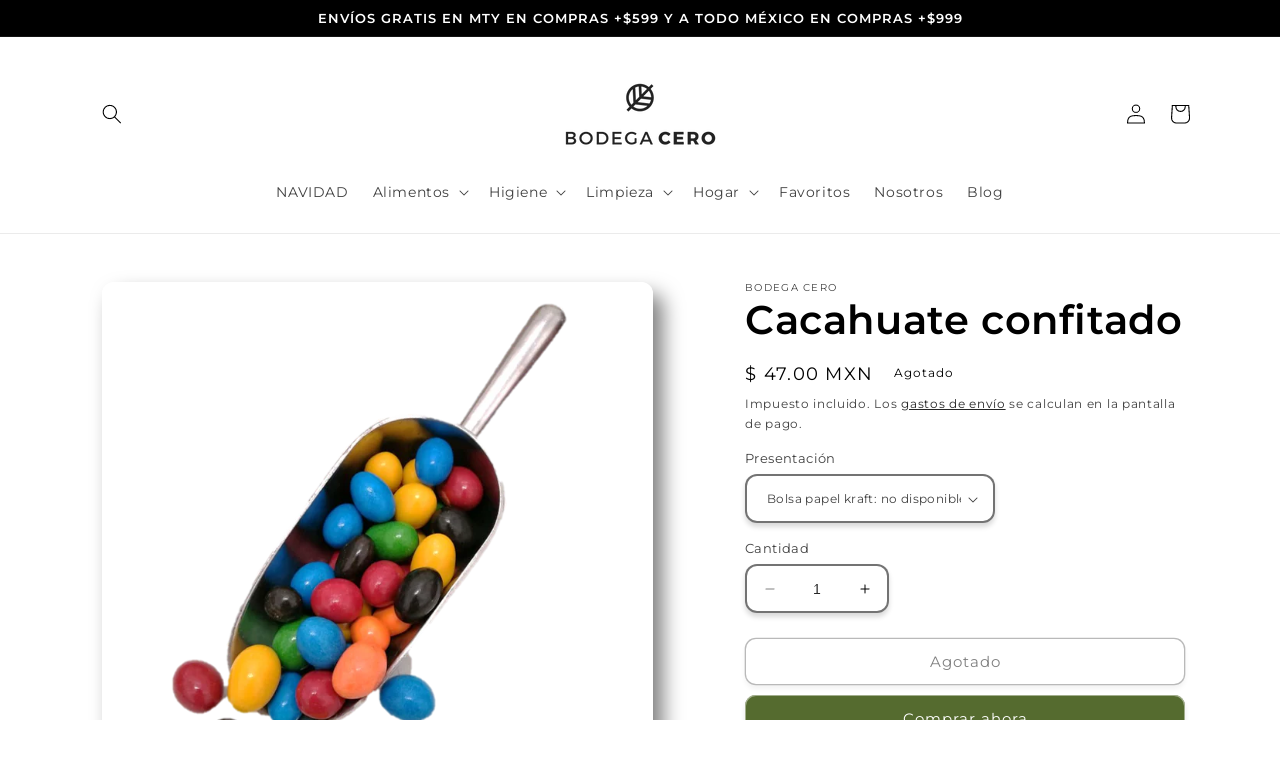

--- FILE ---
content_type: text/javascript; charset=utf-8
request_url: https://app.helpfulcrowd.com/f/25759285311/w/products/7158187655231/ld_json.js/
body_size: -59
content:
jQuery('[data-hc="ld-json"]').remove();

(function() {
  function extractLDJsonTypes() {
    const scripts = document.querySelectorAll('script[type="application/ld+json"]');
    const types = [];

    scripts.forEach(script => {
      try {
        const data = JSON.parse(script.textContent);
        const items = Array.isArray(data) ? data : [data];

        items.forEach(item => {
          if (item['@type']) {
            types.push(item['@type']);
          }
        });
      } catch (e) {}
    });

    return types;
  }

  try {
    var rawJson = {"@context":"http://schema.org","@type":"Product","name":"Cacahuate confitado","description":"Descripción: Cacahuate con cobertura de chocolate con leche 70%. Contiene: azúcar, pasta de cacao, leche descremada en polvo, manteca de cacao, sólidos de la leche, grasa butírica, lecitina de soya, saborizantes artificiales\n\nEl precio es por cada 100 gramos\nPresentación: indica en qué contenedor te gustaría recibir tu producto. Nuestra recomendación a seleccionar es:\n\nBolsa papel kraft: si cuando recibes el producto lo consumirás de inmediato o lo pasarás a un contenedor en tu casa para protegerlo de la humedad y otros aromas. Esta bolsa es reciclable y compostable.\nFrasco reutilizado: en esta presentación te enviamos tu producto a granel en uno de nuestros frascos reutilizados. Puedes adoptarlos como tuyos, reutilizados, o reciclarlos. Así mismo puedes traerlos de vuelta a Bodega Cero para que sean reutilizados una vez más, solo recuerda llevarlos limpios y con tapa.","url":"https://bodega-cero.myshopify.com/products/cacahuate-confitado","@id":"https://bodega-cero.myshopify.com/products/cacahuate-confitado#product","image":"https://cdn.shopify.com/s/files/1/0257/5928/5311/products/2678524387.png?v=1679774791","sku":"00476","brand":{"@type":"Brand","name":"Bodega Cero"},"aggregateRating":{"@type":"AggregateRating","bestRating":5,"ratingValue":"5.0","worstRating":1,"reviewCount":1},"review":{"@type":"Review","reviewRating":{"@type":"Rating","ratingValue":"5","bestRating":"5"},"author":{"@type":"Person","name":"Ana I."}}};

    if (typeof rawJson === 'string') {
      rawJson = JSON.parse(rawJson);
    }

    const existingTypes = extractLDJsonTypes();

    if (existingTypes.includes('ProductGroup')) {
      if (Array.isArray(rawJson)) {
        rawJson.forEach(function(item) {
          if (item['@type'] === 'Product') {
            item['@type'] = 'ProductGroup';
          }
        });
      } else if (rawJson['@type'] === 'Product') {
        rawJson['@type'] = 'ProductGroup';
      }
    }

    var sdSnippet = document.createElement('script');
    sdSnippet.setAttribute('type', 'application/ld+json');
    sdSnippet.setAttribute('data-hc', 'ld-json');
    sdSnippet.textContent = JSON.stringify(rawJson);

    try {
      window.parent.document.body.appendChild(sdSnippet);
    } catch (err) {
      document.body.appendChild(sdSnippet);
    }
  } catch (e) {
    console.error('Invalid JSON-LD:', e);
  }
})();
